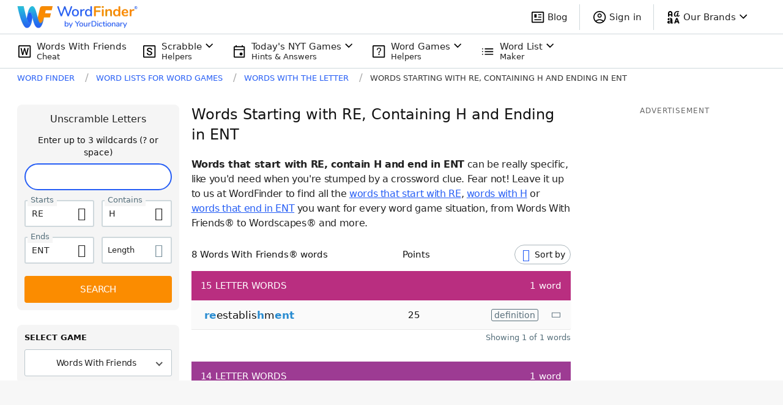

--- FILE ---
content_type: application/javascript; charset=utf-8
request_url: https://fundingchoicesmessages.google.com/f/AGSKWxVd_Zk6yO7PKD3jPiHwv7kGiAPG2vXnd47VWlrgdE6WcR2s9bkGffIjDXOdVXOABBbHGCCpWmfIOZcw1O7GTi3husemdXj9XTHtaLNrqePanhTqCR2zKg8_A-0ux3xtMZH5pKlFjm5ie8Z8GWG02Kz8d8LCB1a0GvQVkYiXlhxGVzQcc2AwgvCZfnWu/_/SWMAdPlayer./dfp/dfp-/toigoogleleads_/dyn_banner./adv-mobile.
body_size: -1283
content:
window['6bddcc68-e43b-4cda-8b8a-c033d56ae096'] = true;